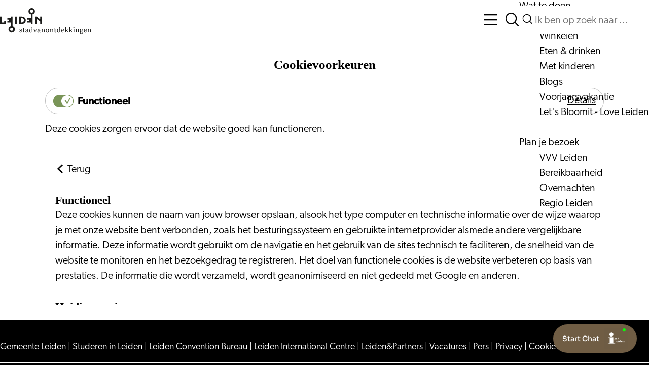

--- FILE ---
content_type: text/html; charset=UTF-8
request_url: https://www.visitleiden.nl/nl/cookievoorkeuren?type=functional
body_size: 6349
content:
<!DOCTYPE html>
    


<html lang="nl">
<head>
    <meta charset="utf-8">
    <meta http-equiv="X-UA-Compatible" content="IE=edge">
    <meta name="viewport" content="width=device-width, initial-scale=1.0">
    <meta name="theme-color" content="#000000">
    <meta name="msvalidate.01" content="0165B6DFBFDC76DB95E5AD1E4C980388" />

    <title>
    Cookievoorkeuren | Visit Leiden
    </title>

                                            <script>
                window.dataLayer = window.dataLayer || [];
                function gtag(){dataLayer.push(arguments);}

                gtag('consent', 'default', {
                    'ad_personalization': 'denied',
                    'ad_storage': 'denied',
                    'ad_user_data': 'denied',
                    'analytics_storage': 'denied',
                    'functionality_storage': 'denied',
                    'personalization_storage': 'denied',
                    'security_storage': 'granted',
                    'wait_for_update': 500
                });
                gtag('set', 'ads_data_redaction', true);
            </script>
                                    <!-- Google Tag Manager -->
            <script>(function(w,d,s,l,i){w[l]=w[l]||[];w[l].push(
                    {'gtm.start': new Date().getTime(),event:'gtm.js'}
                );var f=d.getElementsByTagName(s)[0],
                    j=d.createElement(s),dl=l!='dataLayer'?'&l='+l:'';j.async=true;j.src=
                    'https://www.googletagmanager.com/gtm.js?id='+i+dl;f.parentNode.insertBefore(j,f);
                })(window,document,'script','dataLayer','GTM-PFMMLS');
            </script>
            <!-- End Google Tag Manager -->
                                

                        <link rel="alternate" href="https://www.visitleiden.nl/nl/cookievoorkeuren" hreflang="nl"/>
            <link rel="alternate" href="https://www.visitleiden.nl/de/cookies" hreflang="de"/>
            <link rel="alternate" href="https://www.visitleiden.nl/en/cookies" hreflang="en"/>
        
            
    <!-- SEO -->
    <meta name="robots" content="all">

<!-- Open Graph -->
<meta property="og:site_name" content="Visit Leiden">
    














    
        <link rel="apple-touch-icon-precomposed" sizes="57x57" href="/build/assets/apple-touch-icon-57x57.c1606252e0c804ba0001.png" />
<link rel="apple-touch-icon-precomposed" sizes="114x114" href="/build/assets/apple-touch-icon-114x114.6af11c71779b851bb154.png" />
<link rel="apple-touch-icon-precomposed" sizes="72x72" href="/build/assets/apple-touch-icon-72x72.18b8aec85d00c4f30f79.png" />
<link rel="apple-touch-icon-precomposed" sizes="144x144" href="/build/assets/apple-touch-icon-144x144.1c06eace4b14245ef9d2.png" />
<link rel="apple-touch-icon-precomposed" sizes="60x60" href="/build/assets/apple-touch-icon-60x60.548c9066c881bc6c9848.png" />
<link rel="apple-touch-icon-precomposed" sizes="120x120" href="/build/assets/apple-touch-icon-120x120.59c36105795b6650b6b3.png" />
<link rel="apple-touch-icon-precomposed" sizes="76x76" href="/build/assets/apple-touch-icon-76x76.181acb836541ed650ee4.png" />
<link rel="apple-touch-icon-precomposed" sizes="152x152" href="/build/assets/apple-touch-icon-152x152.d583f233c142587f6f57.png" />
<link rel="icon" type="image/png" href="/build/assets/favicon-196x196.930e1462ae4f7a8c0b32.png" sizes="196x196" />
<link rel="icon" type="image/png" href="/build/assets/favicon-96x96.a3c8525c60b174b5636c.png" sizes="96x96" />
<link rel="icon" type="image/png" href="/build/assets/favicon-32x32.13556717347a2efbfdd8.png" sizes="32x32" />
<link rel="icon" type="image/png" href="/build/assets/favicon-16x16.cc1fa47204d84ed5cb83.png" sizes="16x16" />
<link rel="icon" type="image/png" href="/build/assets/favicon-128.46da0bad87ee3a4403ce.png" sizes="128x128" />
<meta name="application-name" content="&nbsp;"/>
<meta name="msapplication-TileColor" content="#FFFFFF" />
<meta name="msapplication-TileImage" content="/build/assets/mstile-144x144.1c06eace4b14245ef9d2.png" />
<meta name="msapplication-square70x70logo" content="/build/assets/mstile-70x70.46da0bad87ee3a4403ce.png" />
<meta name="msapplication-square150x150logo" content="/build/assets/mstile-150x150.410b6256ae0e55219fda.png" />
<meta name="msapplication-wide310x150logo" content="/build/assets/mstile-310x150.11d80596c3bda72e92ef.png" />
<meta name="msapplication-square310x310logo" content="/build/assets/mstile-310x310.32bfca3a30963a80f4ce.png" />


        <link rel="stylesheet" href="https://use.typekit.net/ehy6dxz.css">

                            <link rel="stylesheet" href="/build/main.ba22cdc99a728bab0baa.css">
        <link rel="stylesheet" href="/build/style-print.ac2df3f29e3a335e9cce.css" media="print">
    
    
                <script>
    var odpClientApi = 'https\u003A\/\/www.visitleiden.nl\/_client\/nl\/odp\/api';
    var clientFavorites = 'https\u003A\/\/www.visitleiden.nl\/_client\/favorite';
</script>

<script>
    (function(d, id) {
        if (!window.flowbox) { var f = function () { f.q.push(arguments); }; f.q = []; window.flowbox = f; }
        if (d.getElementById(id)) {return;}
        var s = d.createElement('script'), fjs = d.scripts[d.scripts.length - 1]; s.id = id; s.async = true;
        s.src = ' https://connect.getflowbox.com/flowbox.js';
        fjs.parentNode.insertBefore(s, fjs);
    })(document, 'flowbox-js-embed');
</script>

<script src="/build/runtime.4af6cb53902ef704f788.bundle.js" defer></script>
<script src="/build/main.3c3b1cabb20084ed2258.bundle.js" defer></script>

    
    </head>

<body class="body--theme-default     domain-visit"
                                                                                     data-first-pagepart="LegalCookiesPagePart-1"
                data-first-pagepart-options="no-title no-subtitle theme-default no-divider no-button no-background-image"
                                                    data-last-pagepart="LegalCookiesPagePart-1"
                data-last-pagepart-options="no-title no-subtitle theme-default no-divider no-button no-background-image"
                         data-instant-intensity="viewport"  data-cookie-bundle-enabled="true">
                                                    <!-- Google Tag Manager (noscript) -->
            <noscript>
                <iframe src="https://www.googletagmanager.com/ns.html?id=GTM-PFMMLS"
                    height="0" width="0" style="display:none;visibility:hidden"></iframe>
            </noscript>
            <!-- End Google Tag Manager (noscript) -->
                        

                
    <header class="main-header navigation-is-closed">
        <a href="#main" class="header__skiplink">Ga naar inhoud</a>
        <div class="container-fluid">
                                                                <a href="/nl" class="main-header__logo">
            <img src="/build/assets/general/logo.6d0bc501d4fadf321766.svg"
                    alt="Visit Leiden Logo"
                    class="main-header__logo__img">
            <span class="sr-only">Ga naar de homepage</span>
        </a>
    

                <nav id="main-nav" class="main-header__nav main-nav" aria-label="Primair">
        <ul class="menu">
                                                                                                                                <li class="main-nav__parent-wrapper main-nav-parent__theme--default">
                <a href="/nl/agenda" class="main-nav__link main-nav__link-parent       main-nav-parent-link__theme--default"
                                
                >
                            <span class="main-nav__link-title button-content--reset">UITagenda</span>
                                                                                                                                    </a>
                                </li>
                                                                                            <li class="main-nav__parent-wrapper main-nav__parent-wrapper--has-children" data-a11y="close">
                                                        <a href="/nl/cultuur" class="main-nav__link main-nav__link-parent main-nav__link--has-children      main-nav-parent-link__theme--default"
                aria-haspopup="true" aria-expanded="false"
                aria-controls="menu__children-19"                
                >
                            <span class="main-nav__link-title button-content--reset">Cultuur</span>
                                                                                                                                    </a>
                                                                                    <ul id="menu__children-19" class="menu__children">
                                                                    <li class="main-nav__child-wrapper main-nav-child__theme--default">
                <a href="/nl/cultuur/musea" class="main-nav__link main-nav__link-child       main-nav-child-link__theme--default"
                                
                >
                            <span class="main-nav__link-title button-content--reset">13 musea</span>
                                                                                                                                    </a>
                                </li>
                                                                        <li class="main-nav__child-wrapper main-nav-child__theme--default">
                <a href="/nl/cultuur/stadswandelingen" class="main-nav__link main-nav__link-child       main-nav-child-link__theme--default"
                                
                >
                            <span class="main-nav__link-title button-content--reset">Stadswandelingen</span>
                                                                                                                                    </a>
                                </li>
                                                                        <li class="main-nav__child-wrapper main-nav-child__theme--default">
                <a href="/nl/cultuur/jonge-rembrandt" class="main-nav__link main-nav__link-child       main-nav-child-link__theme--default"
                                
                >
                            <span class="main-nav__link-title button-content--reset">Jonge Rembrandt</span>
                                                                                                                                    </a>
                                </li>
                                                                        <li class="main-nav__child-wrapper main-nav-child__theme--default">
                <a href="/nl/cultuur/monumenten" class="main-nav__link main-nav__link-child       main-nav-child-link__theme--default"
                                
                >
                            <span class="main-nav__link-title button-content--reset">Monumenten</span>
                                                                                                                                    </a>
                                </li>
                                                                        <li class="main-nav__child-wrapper main-nav-child__theme--default">
                <a href="/nl/cultuur/leidse-hofjes" class="main-nav__link main-nav__link-child       main-nav-child-link__theme--default"
                                
                >
                            <span class="main-nav__link-title button-content--reset">Leidse hofjes</span>
                                                                                                                                    </a>
                                </li>
                                                                        <li class="main-nav__child-wrapper main-nav-child__theme--default">
                <a href="/nl/cultuur/theaters" class="main-nav__link main-nav__link-child       main-nav-child-link__theme--default"
                                
                >
                            <span class="main-nav__link-title button-content--reset">Theaters</span>
                                                                                                                                    </a>
                                </li>
                                                                        <li class="main-nav__child-wrapper main-nav-child__theme--default">
                <a href="/nl/cultuur/leids-cabaret-festival" class="main-nav__link main-nav__link-child       main-nav-child-link__theme--default"
                                
                >
                            <span class="main-nav__link-title button-content--reset">Leids Cabaret Festival</span>
                                                                                                                                    </a>
                                </li>
                                                                        <li class="main-nav__child-wrapper main-nav-child__theme--default">
                <a href="/nl/cultuur/uitgaan" class="main-nav__link main-nav__link-child       main-nav-child-link__theme--default"
                                
                >
                            <span class="main-nav__link-title button-content--reset">Muziek en uitgaan</span>
                                                                                                                                    </a>
                                </li>
                                                </ul>
                                            </li>
                                                                        <li class="main-nav__parent-wrapper main-nav-parent__theme--default">
                <a href="/nl/wetenschap" class="main-nav__link main-nav__link-parent       main-nav-parent-link__theme--default"
                                
                >
                            <span class="main-nav__link-title button-content--reset">Wetenschap</span>
                                                                                                                                    </a>
                                </li>
                                                                                            <li class="main-nav__parent-wrapper main-nav__parent-wrapper--has-children" data-a11y="close">
                                                        <a href="/nl/doen" class="main-nav__link main-nav__link-parent main-nav__link--has-children      main-nav-parent-link__theme--default"
                aria-haspopup="true" aria-expanded="false"
                aria-controls="menu__children-20"                
                >
                            <span class="main-nav__link-title button-content--reset">Wat te doen</span>
                                                                                                                                    </a>
                                                                                    <ul id="menu__children-20" class="menu__children">
                                                                    <li class="main-nav__child-wrapper main-nav-child__theme--default">
                <a href="/nl/doen/varen" class="main-nav__link main-nav__link-child       main-nav-child-link__theme--default"
                                
                >
                            <span class="main-nav__link-title button-content--reset">Vanaf het water</span>
                                                                                                                                    </a>
                                </li>
                                                                        <li class="main-nav__child-wrapper main-nav-child__theme--default">
                <a href="/nl/doen/winkelen" class="main-nav__link main-nav__link-child       main-nav-child-link__theme--default"
                                
                >
                            <span class="main-nav__link-title button-content--reset">Winkelen</span>
                                                                                                                                    </a>
                                </li>
                                                                        <li class="main-nav__child-wrapper main-nav-child__theme--default">
                <a href="/nl/doen/eten-drinken" class="main-nav__link main-nav__link-child       main-nav-child-link__theme--default"
                                
                >
                            <span class="main-nav__link-title button-content--reset">Eten &amp; drinken</span>
                                                                                                                                    </a>
                                </li>
                                                                        <li class="main-nav__child-wrapper main-nav-child__theme--default">
                <a href="/nl/doen/kinderen" class="main-nav__link main-nav__link-child       main-nav-child-link__theme--default"
                                
                >
                            <span class="main-nav__link-title button-content--reset">Met kinderen</span>
                                                                                                                                    </a>
                                </li>
                                                                        <li class="main-nav__child-wrapper main-nav-child__theme--default">
                <a href="/nl/doen/blogs" class="main-nav__link main-nav__link-child       main-nav-child-link__theme--default"
                                
                >
                            <span class="main-nav__link-title button-content--reset">Blogs</span>
                                                                                                                                    </a>
                                </li>
                                                                        <li class="main-nav__child-wrapper main-nav-child__theme--default">
                <a href="/nl/doen/voorjaarsvakantie" class="main-nav__link main-nav__link-child       main-nav-child-link__theme--default"
                                
                >
                            <span class="main-nav__link-title button-content--reset">Voorjaarsvakantie</span>
                                                                                                                                    </a>
                                </li>
                                                                        <li class="main-nav__child-wrapper main-nav-child__theme--default">
                <a href="/nl/doen/letsbloomit" class="main-nav__link main-nav__link-child       main-nav-child-link__theme--default"
                                
                >
                            <span class="main-nav__link-title button-content--reset">Let&#039;s Bloomit - Love Leiden</span>
                                                                                                                                    </a>
                                </li>
                                                </ul>
                                            </li>
                                    <li class="main-nav__parent-wrapper main-nav__parent-wrapper--has-children" data-a11y="close">
                                                        <a href="/nl/plan" class="main-nav__link main-nav__link-parent main-nav__link--has-children      main-nav-parent-link__theme--default"
                aria-haspopup="true" aria-expanded="false"
                aria-controls="menu__children-21"                
                >
                            <span class="main-nav__link-title button-content--reset">Plan je bezoek</span>
                                                                                                                                    </a>
                                                                                    <ul id="menu__children-21" class="menu__children">
                                                                    <li class="main-nav__child-wrapper main-nav-child__theme--default">
                <a href="/nl/plan/vvv-leiden" class="main-nav__link main-nav__link-child       main-nav-child-link__theme--default"
                                
                >
                            <span class="main-nav__link-title button-content--reset">VVV Leiden</span>
                                                                                                                                    </a>
                                </li>
                                                                        <li class="main-nav__child-wrapper main-nav-child__theme--default">
                <a href="/nl/plan/bereikbaarheid" class="main-nav__link main-nav__link-child       main-nav-child-link__theme--default"
                                
                >
                            <span class="main-nav__link-title button-content--reset">Bereikbaarheid</span>
                                                                                                                                    </a>
                                </li>
                                                                        <li class="main-nav__child-wrapper main-nav-child__theme--default">
                <a href="/nl/plan/overnachten" class="main-nav__link main-nav__link-child       main-nav-child-link__theme--default"
                                
                >
                            <span class="main-nav__link-title button-content--reset">Overnachten</span>
                                                                                                                                    </a>
                                </li>
                                                                        <li class="main-nav__child-wrapper main-nav-child__theme--default">
                <a href="/nl/plan/streek-van-verrassingen" class="main-nav__link main-nav__link-child       main-nav-child-link__theme--default"
                                
                >
                            <span class="main-nav__link-title button-content--reset">Regio Leiden</span>
                                                                                                                                    </a>
                                </li>
                                                </ul>
                                            </li>
                                        
        </ul>
                        <form method="get" action="/nl/zoeken" class="main-header__search">
                        <input type="search" name="query" aria-label="Zoeken"
                    placeholder="Ik ben op zoek naar ..." class="main-header__search-input"
                    value="">
            <button type="submit" class="main-header__search-btn">
                <span class="main-header__search-icon icon-font icon-line-magnifyglass" aria-hidden="true"></span>
                <span class="sr-only">Zoeken</span>
            </button>
        </form>
    
    </nav>
    <div class="main-nav__overlay"></div>

                        
                                        <ul class="handles">
                                            <li class="handles__item handles__item--navigation">
                <button class="handles__link handles__link--menu" aria-haspopup="dialog" aria-controls="main-nav"
                        aria-expanded="false">
                    <span class="handles__icon icon-font icon-line-menu" title="Menu"
                            aria-hidden="true"></span>
                    <span class="handles__name">Menu</span>
                </button>
            </li>
        
                                                                            <li class="handles__item handles__item--search">
                    <a href="/nl/zoeken" class="handles__link " >
                        <span class="handles__icon icon-font icon-line-magnifyglass" aria-hidden="true"></span>
                        <span class="handles__name">Zoeken</span>
                    </a>
                </li>
                    
                                                                            <li class="handles__item handles__item--map">
                    <a href="/nl/op-de-kaart" class="handles__link " >
                        <span class="handles__icon icon-font icon-line-marker2" aria-hidden="true"></span>
                        <span class="handles__name">Kaart</span>
                    </a>
                </li>
                    
                                                    
                </ul>
            
                                                <nav class="language-nav" data-a11y="close" aria-labelledby="language-nav-switcher" translate="no">
                            <span id="language-nav-switcher" class="sr-only">
                    Selecteer taal
                    <span class="sr-only" aria-current="true">Huidige taal: Nederlands</span>
                </span>
                                        <button class="language-nav__item language-nav__item--nl language-nav__active-lang"
                        aria-expanded="false" aria-controls="language-nav__items" aria-haspopup="true"
                        aria-labelledby="language-nav-switcher">
                    <span class="language-nav__text" aria-hidden="true">nl</span>
                </button>
                <span class="language-nav__item language-nav__item--nl language-nav__active-lang" aria-labelledby="language-nav-switcher">
                    <span class="language-nav__text" aria-hidden="true">nl</span>
                </span>
                                        <div id="language-nav__items" class="language-nav__items">
                                                                                                                        <a href="https://www.visitleiden.nl/de/cookies"
                                   class="language-nav__item language-nav__item--de language-nav__link"
                                   lang="de" hreflang="de">
                                                                            <span class="language-nav__text" aria-hidden="true">de</span>
                                                                                                                <span class="sr-only">Gehen Sie zur deutschen Seite</span>
                                                                    </a>
                                                    
                                                                                                                            <a href="https://www.visitleiden.nl/en/cookies"
                                   class="language-nav__item language-nav__item--en language-nav__link"
                                   lang="en" hreflang="en">
                                                                            <span class="language-nav__text" aria-hidden="true">en</span>
                                                                                                                <span class="sr-only">Go to the English page</span>
                                                                    </a>
                                                    
                                        </div>
                    </nav>
    
        </div>
    </header>

    
        <main id="main">
                                    
                    
                                                                                    <header class="page-title">
                <div class="container-fluid">
                                            <h1 class="page-title__title">Cookievoorkeuren</h1>
                                    </div>
            </header>
            
        
            <div class="cookie-message__wrapper cookie-message__wrapper--page">
        <div class="cookie-message__scroll-container">
            
                    
    <div class="cookie-message__types cookie-message__types--manual">
                                                                    <div id="cookie-type-id-1" class="cookie-type cookie-type__detailed-description--visible">
                <div class="cookie-type__title-wrapper">
                    <input id="cookie_type_functional" type="checkbox" class="cookie-slide-input sr-only"
                            data-cookie-accept="functional"
                            data-cookie-consent-types="functionality_storage"
                            checked disabled readonly>
                    <label for="cookie_type_functional" class="cookie-type__label">
                        <div class="cookie-slider" aria-hidden="true" data-ga-category="cookie" data-ga-label="functional" data-ga-action="click">
                            <span class="cookie-slide icon-font icon-line-checkmark"></span>
                        </div>
                        Functioneel</label>
                    <button class="cookie-type__read-more"
                            aria-haspopup="dialog" aria-expanded="false" aria-controls="cookie-type__detailed-description--1"
                            data-ga-non-interaction
                            data-switch-class="cookie-type__detailed-description--visible"
                            data-switch-target="#cookie-type-id-1">
                        Details
                        <span class="sr-only">Functioneel</span>
                    </button>
                </div>
                <div class="cookie-type__description">
                    <p>Deze cookies zorgen ervoor dat de website goed kan functioneren.</p>
                </div>
                <div id="cookie-type__detailed-description--1" class="cookie-type__detailed-description" role="dialog" aria-labelledby="cookie-type__title-1" data-a11y="focusarray">
                    <button id="cookie-type-id-1-button" class="cookie-type__back"
                            data-ga-non-interaction
                            data-switch-class="cookie-type__detailed-description--visible"
                            data-switch-target="#cookie-type-id-1">
                        <span class="button-content--reset icon-font icon-line-chevron-left" aria-hidden="true"></span>
                        Terug
                    </button>
                    <h4 id="cookie-type__title-1" class="cookie-type__title">Functioneel</h4>

                                                                <p>Deze cookies kunnen de naam van jouw browser opslaan, alsook het type computer en technische informatie over de wijze waarop je met onze website bent verbonden, zoals het besturingssysteem en gebruikte internetprovider alsmede andere vergelijkbare informatie. Deze informatie wordt gebruikt om de navigatie en het gebruik van de sites technisch te faciliteren, de snelheid van de website te monitoren en het bezoekgedrag te registreren. Het doel van functionele cookies is de website verbeteren op basis van prestaties. De informatie die wordt verzameld, wordt geanonimiseerd en niet gedeeld met Google en anderen.</p>
                    
                                                                        <ul class="list--reset">
                                                <li class="list-item--reset">
                            <h5 class="cookie-type__subtitle">Huidige sessie</h5>
                            <p>(kuma)<br>
Houdt bij in welke sessie een gebruiker zich bevindt, zodat er geen gegevens verloren gaan in bijvoorbeeld formulieren.<br><a href="https://www.visitleiden.nl/nl/privacy" data-href="https://www.visitleiden.nl/nl/privacy">Bekijk de privacyverklaring</a></p>
                        </li>
                                                                                            <li class="list-item--reset">
                            <h5 class="cookie-type__subtitle">Google Analytics</h5>
                            <p>(ga, gat, gid)<br>
Registreert volledig geanonimiseerd de statistieken en het bezoekersgedrag op de website.<br><a href="https://www.google.com/policies/privacy/">Bekijk de privacyverklaring</a></p>
                        </li>
                                                                                            <li class="list-item--reset">
                            <h5 class="cookie-type__subtitle">Cookie voorkeuren</h5>
                            <p>(cookie.preferences)<br>
Houd je eigen voorkeuren voor je cookie instellingen bij.<br><a href="https://www.visitleiden.nl/nl/privacy" data-href="https://www.visitleiden.nl/nl/privacy">Bekijk de privacyverklaring</a></p>
                        </li>
                                                    </ul>
                                                            </div>
            </div>
                                                                    <div id="cookie-type-id-2" class="cookie-type">
                <div class="cookie-type__title-wrapper">
                    <input id="cookie_type_analytical" type="checkbox" class="cookie-slide-input sr-only"
                            data-cookie-accept="analytical"
                            data-cookie-consent-types="analytics_storage"
                            >
                    <label for="cookie_type_analytical" class="cookie-type__label">
                        <div class="cookie-slider" aria-hidden="true" data-ga-category="cookie" data-ga-label="analytical" data-ga-action="click">
                            <span class="cookie-slide icon-font icon-line-checkmark"></span>
                        </div>
                        Analytisch</label>
                    <button class="cookie-type__read-more"
                            aria-haspopup="dialog" aria-expanded="false" aria-controls="cookie-type__detailed-description--2"
                            data-ga-non-interaction
                            data-switch-class="cookie-type__detailed-description--visible"
                            data-switch-target="#cookie-type-id-2">
                        Details
                        <span class="sr-only">Analytisch</span>
                    </button>
                </div>
                <div class="cookie-type__description">
                    <p>Deze cookies zorgen ervoor dat wij persoonlijke gegevens kunnen verzamelen zoals demografische gegevens en interesses.</p>
                </div>
                <div id="cookie-type__detailed-description--2" class="cookie-type__detailed-description" role="dialog" aria-labelledby="cookie-type__title-2" data-a11y="focusarray">
                    <button id="cookie-type-id-2-button" class="cookie-type__back"
                            data-ga-non-interaction
                            data-switch-class="cookie-type__detailed-description--visible"
                            data-switch-target="#cookie-type-id-2">
                        <span class="button-content--reset icon-font icon-line-chevron-left" aria-hidden="true"></span>
                        Terug
                    </button>
                    <h4 id="cookie-type__title-2" class="cookie-type__title">Analytisch</h4>

                                                                <p>Onze website gebruikt analytische cookies die worden geplaatst door Google Analytics voor het meten van het aantal bezoeken alsook de onderdelen van de website die het meest populair zijn onder gebruikers. Deze informatie wordt gebruikt om geaggregeerde en statistische informatie te verstrekken over het gebruik van onze website en wordt ook gebruikt om de inhoud van onze website te verbeteren om zo de gebruikerservaring te verrijken. Deze cookies zijn nodig om onze websites permanent zo goed mogelijk aan te laten sluiten op de wensen van onze gebruikers. Bij het accepteren van de analytische cookies ga je ermee akkoord dat de website persoonlijke gegevens verzamelt zoals demografische gegevens en interesses.</p>
                    
                                                                        <ul class="list--reset">
                                                <li class="list-item--reset">
                            <h5 class="cookie-type__subtitle">YouTube</h5>
                            <p>(gps, pref, visitor info, ysc, sid, ssid)<br>
Zorgt ervoor dat alle video’s afkomstig vanuit YouTube goed afgespeeld kunnen worden op de website en de voorkeuren van de gebruikers worden bewaard.<br><a href="https://support.google.com/youtube/answer/7671399?hl=nl">Bekijk de privacyverklaring</a></p>
                        </li>
                                                                                            <li class="list-item--reset">
                            <h5 class="cookie-type__subtitle">Google Analytics</h5>
                            <p>(ga, gat, gid)<br>
Registreert volledig geanonimiseerd de statistieken en het bezoekersgedrag op de website.<br><a href="https://www.google.com/policies/privacy/">Bekijk de privacyverklaring</a></p>
                        </li>
                                                    </ul>
                                                            </div>
            </div>
                                                                    <div id="cookie-type-id-3" class="cookie-type">
                <div class="cookie-type__title-wrapper">
                    <input id="cookie_type_marketing" type="checkbox" class="cookie-slide-input sr-only"
                            data-cookie-accept="marketing"
                            data-cookie-consent-types="ad_personalization,ad_storage,ad_user_data,personalization_storage"
                            >
                    <label for="cookie_type_marketing" class="cookie-type__label">
                        <div class="cookie-slider" aria-hidden="true" data-ga-category="cookie" data-ga-label="marketing" data-ga-action="click">
                            <span class="cookie-slide icon-font icon-line-checkmark"></span>
                        </div>
                        Marketing</label>
                    <button class="cookie-type__read-more"
                            aria-haspopup="dialog" aria-expanded="false" aria-controls="cookie-type__detailed-description--3"
                            data-ga-non-interaction
                            data-switch-class="cookie-type__detailed-description--visible"
                            data-switch-target="#cookie-type-id-3">
                        Details
                        <span class="sr-only">Marketing</span>
                    </button>
                </div>
                <div class="cookie-type__description">
                    <p>Deze cookies zorgen ervoor dat externe diensten de website kunnen verrijken.</p>
                </div>
                <div id="cookie-type__detailed-description--3" class="cookie-type__detailed-description" role="dialog" aria-labelledby="cookie-type__title-3" data-a11y="focusarray">
                    <button id="cookie-type-id-3-button" class="cookie-type__back"
                            data-ga-non-interaction
                            data-switch-class="cookie-type__detailed-description--visible"
                            data-switch-target="#cookie-type-id-3">
                        <span class="button-content--reset icon-font icon-line-chevron-left" aria-hidden="true"></span>
                        Terug
                    </button>
                    <h4 id="cookie-type__title-3" class="cookie-type__title">Marketing</h4>

                                                                <p>Marketing cookies worden gebruikt om bezoekers te volgen wanneer ze de website bezoeken. Deze cookies worden door ons en door derden op onze website geplaatst zodat voor jou relevante advertenties kunnen worden getoond. Het doel is advertenties weergeven die zijn toegesneden op en relevant zijn voor de individuele gebruiker. Hierbij worden verschillende online kanalen ingezet, waaronder sociale media.</p>
                    
                                                                        <ul class="list--reset">
                                                <li class="list-item--reset">
                            <h5 class="cookie-type__subtitle">Facebook</h5>
                            <p>(lu, xs, s, presence, act, c_user, csm, p, fr, datr)<br>
Registreert bezoekersstatistieken en wordt gebruikt om content relevanter te maken en gerichte advertenties te verspreiden via Facebook.<br><a href="https://www.facebook.com/help/cookies/update">Bekijk de privacyverklaring</a></p>
                        </li>
                                                                                            <li class="list-item--reset">
                            <h5 class="cookie-type__subtitle">Google Remarketing</h5>
                            <p>(utma, utmb, utmc, utmv en utmz)<br>
Registreert bezoekersstatistieken en wordt gebruikt om content relevanter te maken en gerichte advertenties te verspreiden.<br><a href="https://www.google.com/policies/privacy/">Bekijk de privacyverklaring</a></p>
                        </li>
                                                    </ul>
                                                            </div>
            </div>
            </div>


        </div>

        <div class="cookie-message__button-wrapper">
            <button class="btn" data-cookie-save data-modal-close data-ga-category="cookie" data-ga-non-interaction>
                Voorkeuren opslaan
            </button>
        </div>
    </div>
    </main>

                
<footer class="footer">
        <section class="main-footer">
        <div class="container-fluid">
            <div class="footer__inner">
                                        <a href="https://gemeente.leiden.nl/"  target="_blank"  class="footer__item">
                    Gemeente Leiden                </a>
                <span class="footer__item-pipe">|</span>                            <a href="https://studentenstadleiden.nl/"  target="_blank"  class="footer__item">
                    Studeren in Leiden                </a>
                <span class="footer__item-pipe">|</span>                            <a href="https://www.leidenconventionbureau.nl/nl"  target="_blank"  class="footer__item">
                    Leiden Convention Bureau                </a>
                <span class="footer__item-pipe">|</span>                            <a href="https://www.leideninternationalcentre.nl/en"  target="_blank"  class="footer__item">
                    Leiden International Centre                </a>
                <span class="footer__item-pipe">|</span>                            <a href="/nl/leidenenpartners"  class="footer__item">
                    Leiden&amp;Partners                </a>
                <span class="footer__item-pipe">|</span>                            <a href="/nl/leidenenpartners/werken-bij-ons"  class="footer__item">
                    Vacatures                </a>
                <span class="footer__item-pipe">|</span>                            <a href="/nl/pers"  class="footer__item">
                    Pers                </a>
                <span class="footer__item-pipe">|</span>                            <a href="/nl/privacy"  class="footer__item">
                    Privacy                </a>
                            
                                                                                    <span class="footer__item-pipe">|</span>

                            <button data-modal-ajax="/nl/cookievoorkeuren" aria-haspopup="dialog"
                        class="footer__item sub-footer__info__link button--reset button--link">Cookievoorkeuren</button>
                        
            
            </div>

                        
                                    <div class="social">
                                                                                                                                                        <a class="social__link" href="https://www.facebook.com/stadvanontdekkingen"
                                                                                data-social="facebook"
                                        data-ga-category="social-media"
                                        data-ga-action="social-facebook">
                                                                            <span class="social__icon icon-font icon-line-facebook"
                                                aria-hidden="true"></span>
                                                                                                                <span class="social__name">Facebook Visit Leiden</span>
                                                                    </a>
                                                                                                                                                                                                            <a class="social__link" href="https://www.youtube.com/StadvanOntdekkingen"
                                                                                data-social="youtube"
                                        data-ga-category="social-media"
                                        data-ga-action="social-youtube">
                                                                            <span class="social__icon icon-font icon-line-youtube"
                                                aria-hidden="true"></span>
                                                                                                                <span class="social__name">YouTube Visit Leiden</span>
                                                                    </a>
                                                                                                                                                                                                            <a class="social__link" href="https://www.instagram.com/stadvanontdekkingen"
                                                                                data-social="instagram"
                                        data-ga-category="social-media"
                                        data-ga-action="social-instagram">
                                                                            <span class="social__icon icon-font icon-line-instagram"
                                                aria-hidden="true"></span>
                                                                                                                <span class="social__name">Instagram Visit Leiden</span>
                                                                    </a>
                                                                                                                                                                                                            <a class="social__link" href="https://www.tiktok.com/@stadvanontdekkingen"
                                                                                data-social="tiktok"
                                        data-ga-category="social-media"
                                        data-ga-action="social-tiktok">
                                                                            <span class="social__icon icon-font icon-line-tiktok"
                                                aria-hidden="true"></span>
                                                                                                                <span class="social__name">TikTok Visit Leiden</span>
                                                                    </a>
                                                                                                                                                                                                            <a class="social__link" href="https://nl.pinterest.com/stadvanontdekkingen/"
                                                                                data-social="pinterest"
                                        data-ga-category="social-media"
                                        data-ga-action="social-pinterest">
                                                                            <span class="social__icon icon-font icon-line-pinterest"
                                                aria-hidden="true"></span>
                                                                                                                <span class="social__name">Pinterest Visit Leiden</span>
                                                                    </a>
                                                                                        </div>
                        
        </div>
    </section>
</footer>

    
                <div id="modal-spinner" class="modal-spinner spinner" style="display: none;"></div>

<dialog id="modal" class="modal">
    <button type="reset" class="modal-close" data-modal-close>
        <span class="button-content--reset icon-font icon-line-close-large" title="Sluiten" aria-hidden="true"></span>
        <span class="sr-only">Sluiten</span>
    </button>
    <button type="reset" class="modal-close-underlay" aria-hidden="true" tabindex="-1" data-modal-close></button>
    <div id="modal-container" class="modal-container">

    </div>
</dialog>

    
        </body>
</html>
